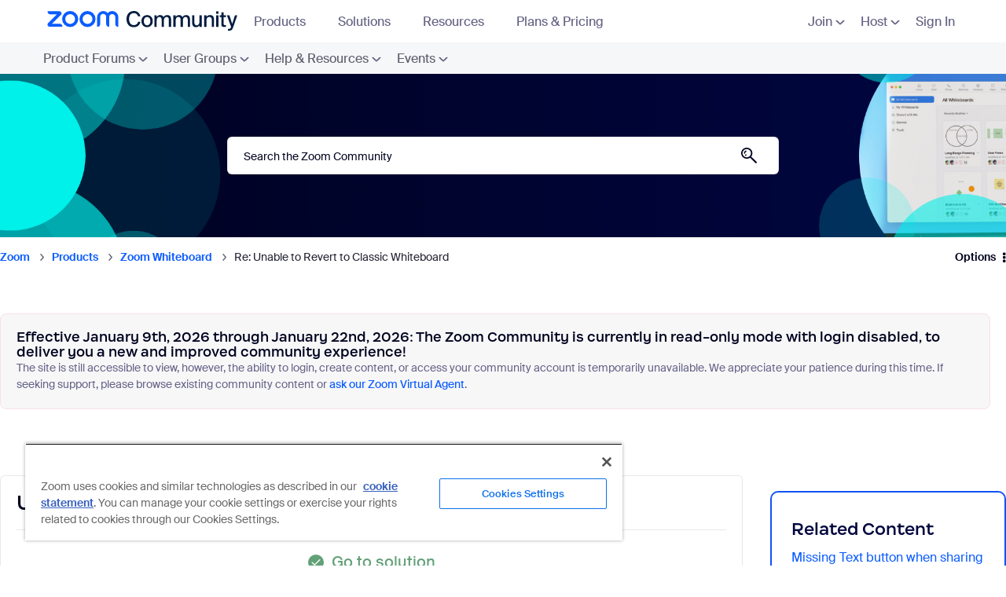

--- FILE ---
content_type: image/svg+xml
request_url: https://community.zoom.com/html/assets/nav_mail_icon.svg
body_size: 736
content:
<svg width="28" height="29" viewBox="0 0 28 29" fill="none" xmlns="http://www.w3.org/2000/svg">
<path d="M28 15C28 16.4971 27.8796 17.9651 27.6497 19.3965C26.8886 24.1351 23.1351 27.8886 18.3965 28.6497C16.965 28.8796 15.497 29 14 29C12.503 29 11.035 28.8796 9.60355 28.6497C4.86494 27.8886 1.11135 24.1351 0.350273 19.3965C0.120366 17.9651 0 16.4971 0 15C0 13.5029 0.120366 12.0349 0.350273 10.6035C1.11135 5.86489 4.86494 2.11135 9.60355 1.35027C11.035 1.12036 12.503 1 14 1C15.497 1 16.965 1.12036 18.3965 1.35027C23.1351 2.11135 26.8886 5.86489 27.6497 10.6035C27.8796 12.0349 28 13.5029 28 15Z" fill="#0B5CFF"/>
<path d="M28 15C28 16.4971 27.8796 17.9651 27.6497 19.3965C26.8886 24.1351 23.1351 27.8886 18.3965 28.6497C16.965 28.8796 15.497 29 14 29C12.503 29 11.035 28.8796 9.60355 28.6497C4.86494 27.8886 1.11135 24.1351 0.350273 19.3965C0.120366 17.9651 0 16.4971 0 15C0 13.5029 0.120366 12.0349 0.350273 10.6035C1.11135 5.86489 4.86494 2.11135 9.60355 1.35027C11.035 1.12036 12.503 1 14 1C15.497 1 16.965 1.12036 18.3965 1.35027C23.1351 2.11135 26.8886 5.86489 27.6497 10.6035C27.8796 12.0349 28 13.5029 28 15Z" fill="url(#paint0_radial_4273_6523)"/>
<path d="M27.9999 15C27.9999 16.4971 27.8795 17.9651 27.6496 19.3965C26.8885 24.1351 23.135 27.8886 18.3964 28.6497C16.9649 28.8796 15.497 29 13.9999 29C12.5029 29 11.0349 28.8796 9.60349 28.6497C4.86484 27.8886 1.1113 24.1351 0.350223 19.3965C0.120316 17.965 0 16.4971 0 15C0 13.503 0.120316 12.0349 0.350223 10.6034C1.11135 5.86489 4.86489 2.11125 9.60349 1.35022C11.035 1.12032 12.5029 1 13.9999 1C15.497 1 16.965 1.12032 18.3964 1.35022C23.135 2.11125 26.8885 5.86489 27.6496 10.6034C27.8795 12.0349 27.9999 13.5029 27.9999 15Z" fill="url(#paint1_radial_4273_6523)"/>
<g clip-path="url(#clip0_4273_6523)">
<path d="M22 12.2731V19C22 20.1046 21.1046 21 20 21H8C6.89543 21 6 20.1046 6 19V12.2726L11.837 16.8595C12.4737 17.3605 13.2369 17.6114 14.0001 17.6114C14.7633 17.6114 15.5265 17.3605 16.1632 16.8605L22 12.2731ZM12.4551 16.0734C13.3643 16.7902 14.6358 16.7892 15.545 16.0743L22 11.0005C22 9.89589 21.1046 9 20 9H8C6.89543 9 6 9.89543 6 11L12.4551 16.0734Z" fill="white"/>
</g>
<defs>
<radialGradient id="paint0_radial_4273_6523" cx="0" cy="0" r="1" gradientUnits="userSpaceOnUse" gradientTransform="translate(14 13.3731) scale(18.8757 15.7759)">
<stop offset="0.82" stop-color="#0B5CFF" stop-opacity="0"/>
<stop offset="0.98" stop-color="#003CB3"/>
</radialGradient>
<radialGradient id="paint1_radial_4273_6523" cx="0" cy="0" r="1" gradientUnits="userSpaceOnUse" gradientTransform="translate(13.9999 16.6211) scale(18.8689 15.7702)">
<stop offset="0.8" stop-color="#0B5CFF" stop-opacity="0"/>
<stop offset="1" stop-color="#71A5F1"/>
</radialGradient>
<clipPath id="clip0_4273_6523">
<rect width="18" height="18" fill="white" transform="translate(5 6)"/>
</clipPath>
</defs>
</svg>
